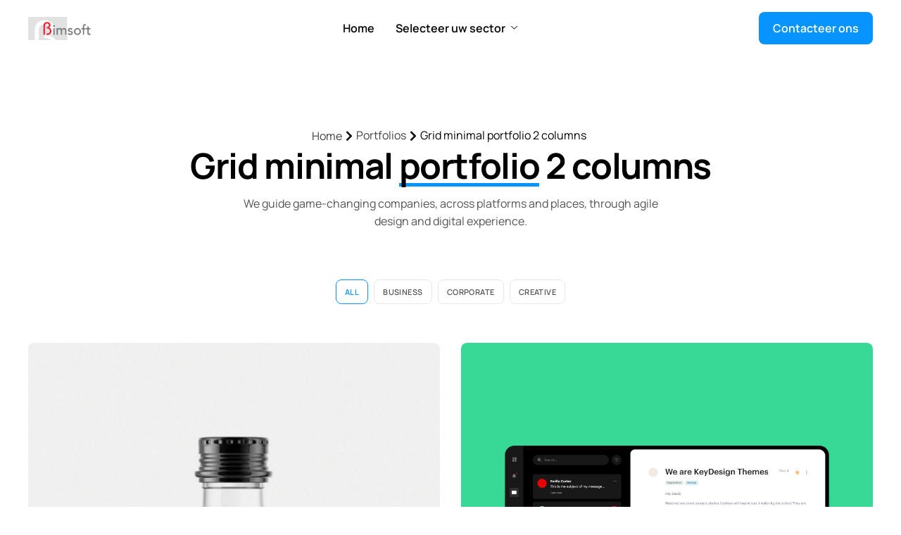

--- FILE ---
content_type: text/html; charset=UTF-8
request_url: https://bimsoft.be/portfolios/grid-minimal-portfolio-2-columns/
body_size: 11088
content:
<!DOCTYPE html>
<html lang="nl-BE">
<head>
	<meta charset="UTF-8">
	<meta name="viewport" content="width=device-width, initial-scale=1.0"/>
		<title>Grid minimal portfolio 2 columns &#8211; Bimsoft</title>
<meta name='robots' content='max-image-preview:large' />
<link rel="alternate" type="application/rss+xml" title="Bimsoft &raquo; feed" href="https://bimsoft.be/feed/" />
<link rel="alternate" type="application/rss+xml" title="Bimsoft &raquo; reactiesfeed" href="https://bimsoft.be/comments/feed/" />
<link rel="alternate" title="oEmbed (JSON)" type="application/json+oembed" href="https://bimsoft.be/wp-json/oembed/1.0/embed?url=https%3A%2F%2Fbimsoft.be%2Fportfolios%2Fgrid-minimal-portfolio-2-columns%2F" />
<link rel="alternate" title="oEmbed (XML)" type="text/xml+oembed" href="https://bimsoft.be/wp-json/oembed/1.0/embed?url=https%3A%2F%2Fbimsoft.be%2Fportfolios%2Fgrid-minimal-portfolio-2-columns%2F&#038;format=xml" />
<style id='wp-img-auto-sizes-contain-inline-css'>
img:is([sizes=auto i],[sizes^="auto," i]){contain-intrinsic-size:3000px 1500px}
/*# sourceURL=wp-img-auto-sizes-contain-inline-css */
</style>
<link rel='stylesheet' id='elementor-frontend-css' href='https://bimsoft.be/wp-content/plugins/elementor/assets/css/frontend.min.css?ver=3.34.3' media='all' />
<link rel='stylesheet' id='elementor-post-96-css' href='https://bimsoft.be/wp-content/uploads/elementor/css/post-96.css?ver=1769505242' media='all' />
<link rel='stylesheet' id='elementor-post-823-css' href='https://bimsoft.be/wp-content/uploads/elementor/css/post-823.css?ver=1769505242' media='all' />
<style id='wp-emoji-styles-inline-css'>

	img.wp-smiley, img.emoji {
		display: inline !important;
		border: none !important;
		box-shadow: none !important;
		height: 1em !important;
		width: 1em !important;
		margin: 0 0.07em !important;
		vertical-align: -0.1em !important;
		background: none !important;
		padding: 0 !important;
	}
/*# sourceURL=wp-emoji-styles-inline-css */
</style>
<link rel='stylesheet' id='contact-form-7-css' href='https://bimsoft.be/wp-content/plugins/contact-form-7/includes/css/styles.css?ver=6.1.4' media='all' />
<link rel='stylesheet' id='elementor-icons-css' href='https://bimsoft.be/wp-content/plugins/elementor/assets/lib/eicons/css/elementor-icons.min.css?ver=5.46.0' media='all' />
<link rel='stylesheet' id='elementor-post-6-css' href='https://bimsoft.be/wp-content/uploads/elementor/css/post-6.css?ver=1769505242' media='all' />
<link rel='stylesheet' id='cotton-css' href='https://bimsoft.be/wp-content/plugins/elementskit/modules/mouse-cursor/assets/css/style.css?ver=3.7.4' media='all' />
<link rel='stylesheet' id='e-animation-fadeIn-css' href='https://bimsoft.be/wp-content/plugins/elementor/assets/lib/animations/styles/fadeIn.min.css?ver=3.34.3' media='all' />
<link rel='stylesheet' id='elementor-post-11072-css' href='https://bimsoft.be/wp-content/uploads/elementor/css/post-11072.css?ver=1769559820' media='all' />
<link rel='stylesheet' id='font-awesome-min-css' href='https://bimsoft.be/wp-content/plugins/keydesign-framework/includes/admin/lib/nuxy/metaboxes/assets/vendors/font-awesome.min.css?ver=1769697093' media='all' />
<link rel='stylesheet' id='sierra-variables-css' href='https://bimsoft.be/wp-content/themes/sierra/assets/css/variables.css?ver=1.3' media='all' />
<link rel='stylesheet' id='sierra-global-css' href='https://bimsoft.be/wp-content/themes/sierra/assets/css/global.css?ver=1.3' media='all' />
<link rel='stylesheet' id='elementskit-parallax-style-css' href='https://bimsoft.be/wp-content/plugins/elementskit/modules/parallax/assets/css/style.css?ver=3.7.4' media='all' />
<link rel='stylesheet' id='ekit-widget-styles-css' href='https://bimsoft.be/wp-content/plugins/elementskit-lite/widgets/init/assets/css/widget-styles.css?ver=3.7.8' media='all' />
<link rel='stylesheet' id='ekit-widget-styles-pro-css' href='https://bimsoft.be/wp-content/plugins/elementskit/widgets/init/assets/css/widget-styles-pro.css?ver=3.7.4' media='all' />
<link rel='stylesheet' id='ekit-responsive-css' href='https://bimsoft.be/wp-content/plugins/elementskit-lite/widgets/init/assets/css/responsive.css?ver=3.7.8' media='all' />
<link rel='stylesheet' id='keydesign-frontend-css' href='https://bimsoft.be/wp-content/plugins/keydesign-framework/assets/css/keydesign-framework.css?ver=1.9' media='all' />
<style id='keydesign-frontend-inline-css'>
body {}.page-header {--page-title-width: 600px;}
/*# sourceURL=keydesign-frontend-inline-css */
</style>
<link rel='stylesheet' id='keydesign-woocommerce-css' href='https://bimsoft.be/wp-content/plugins/keydesign-framework/assets/css/keydesign-woocommerce.css?ver=1.9' media='all' />
<link rel='stylesheet' id='elementor-gf-local-manrope-css' href='https://bimsoft.be/wp-content/uploads/elementor/google-fonts/css/manrope.css?ver=1742246649' media='all' />
<link rel='stylesheet' id='elementor-icons-shared-0-css' href='https://bimsoft.be/wp-content/plugins/elementor/assets/lib/font-awesome/css/fontawesome.min.css?ver=5.15.3' media='all' />
<link rel='stylesheet' id='elementor-icons-fa-solid-css' href='https://bimsoft.be/wp-content/plugins/elementor/assets/lib/font-awesome/css/solid.min.css?ver=5.15.3' media='all' />
<script src="https://bimsoft.be/wp-includes/js/jquery/jquery.min.js?ver=3.7.1" id="jquery-core-js"></script>
<script src="https://bimsoft.be/wp-includes/js/jquery/jquery-migrate.min.js?ver=3.4.1" id="jquery-migrate-js"></script>
<script src="https://bimsoft.be/wp-content/plugins/keydesign-framework/assets/js/back-to-top.js?ver=1.9" id="keydesign-go-top-js"></script>
<script src="https://bimsoft.be/wp-content/plugins/elementskit/modules/parallax/assets/js/jarallax.js?ver=3.7.4" id="jarallax-js"></script>
<link rel="https://api.w.org/" href="https://bimsoft.be/wp-json/" /><link rel="alternate" title="JSON" type="application/json" href="https://bimsoft.be/wp-json/wp/v2/pages/11072" /><link rel="EditURI" type="application/rsd+xml" title="RSD" href="https://bimsoft.be/xmlrpc.php?rsd" />
<meta name="generator" content="WordPress 6.9" />
<link rel="canonical" href="https://bimsoft.be/portfolios/grid-minimal-portfolio-2-columns/" />
<link rel='shortlink' href='https://bimsoft.be/?p=11072' />
	<script type="text/javascript">
		var stm_wpcfto_ajaxurl = 'https://bimsoft.be/wp-admin/admin-ajax.php';
	</script>

	<style>
		.vue_is_disabled {
			display: none;
		}
	</style>
		<script>
		var stm_wpcfto_nonces = {"wpcfto_save_settings":"7153bf5012","get_image_url":"da8b18f45a","wpcfto_upload_file":"a8d08c3023","wpcfto_search_posts":"370ca0b118"};
	</script>
	<meta name="generator" content="Elementor 3.34.3; features: additional_custom_breakpoints; settings: css_print_method-external, google_font-enabled, font_display-swap">
<script type="text/javascript">var elementskit_module_parallax_url = "https://bimsoft.be/wp-content/plugins/elementskit/modules/parallax/";</script>			<style>
				.e-con.e-parent:nth-of-type(n+4):not(.e-lazyloaded):not(.e-no-lazyload),
				.e-con.e-parent:nth-of-type(n+4):not(.e-lazyloaded):not(.e-no-lazyload) * {
					background-image: none !important;
				}
				@media screen and (max-height: 1024px) {
					.e-con.e-parent:nth-of-type(n+3):not(.e-lazyloaded):not(.e-no-lazyload),
					.e-con.e-parent:nth-of-type(n+3):not(.e-lazyloaded):not(.e-no-lazyload) * {
						background-image: none !important;
					}
				}
				@media screen and (max-height: 640px) {
					.e-con.e-parent:nth-of-type(n+2):not(.e-lazyloaded):not(.e-no-lazyload),
					.e-con.e-parent:nth-of-type(n+2):not(.e-lazyloaded):not(.e-no-lazyload) * {
						background-image: none !important;
					}
				}
			</style>
			<link rel="icon" href="https://bimsoft.be/wp-content/uploads/2023/09/Bimsoft_500x150.png" sizes="32x32" />
<link rel="icon" href="https://bimsoft.be/wp-content/uploads/2023/09/Bimsoft_500x150.png" sizes="192x192" />
<link rel="apple-touch-icon" href="https://bimsoft.be/wp-content/uploads/2023/09/Bimsoft_500x150.png" />
<meta name="msapplication-TileImage" content="https://bimsoft.be/wp-content/uploads/2023/09/Bimsoft_500x150.png" />
</head>
<body class="wp-singular page-template-default page page-id-11072 page-child parent-pageid-11066 wp-custom-logo wp-theme-sierra  underline-link-effect flip-button-effect keydesign-elementor-library elementor-default elementor-kit-6 elementor-page elementor-page-11072">
<div id="page" class="site"><header id="site-header" class="site-header header-position-default show-on-scroll"><div class="site-header-wrapper"><div class="ekit-template-content-markup ekit-template-content-header ekit-template-content-theme-support">
		<div data-elementor-type="wp-post" data-elementor-id="96" class="elementor elementor-96">
				<div class="elementor-element elementor-element-4e456b3b e-flex e-con-boxed e-con e-parent" data-id="4e456b3b" data-element_type="container" data-settings="{&quot;background_background&quot;:&quot;classic&quot;}">
					<div class="e-con-inner">
		<div class="elementor-element elementor-element-68e0879c e-flex e-con-boxed e-con e-child" data-id="68e0879c" data-element_type="container">
					<div class="e-con-inner">
		<div class="elementor-element elementor-element-7974dc91 e-con-full e-flex e-con e-child" data-id="7974dc91" data-element_type="container">
				<div class="elementor-element elementor-element-468a93b4 elementor-widget elementor-widget-kd_site_logo" data-id="468a93b4" data-element_type="widget" data-settings="{&quot;ekit_we_effect_on&quot;:&quot;none&quot;}" data-widget_type="kd_site_logo.default">
				<div class="elementor-widget-container">
					        <div class="site-logo-wrapper">
            <a class="site-logo" href="https://bimsoft.be">
                <span class="primary-logo"><img width="300" height="90" src="https://bimsoft.be/wp-content/uploads/2024/03/Bimsoft_totempaal01b_300x90-1.jpg" class="attachment-large size-large wp-image-21462" alt="" /></span><span class="secondary-logo"><img fetchpriority="high" width="671" height="196" src="https://bimsoft.be/wp-content/uploads/2023/09/logo-white.svg" class="attachment-large size-large wp-image-771" alt="" /></span>            </a>
        </div>
        				</div>
				</div>
				</div>
				<div class="elementor-element elementor-element-30ebb5c elementor-widget elementor-widget-ekit-nav-menu" data-id="30ebb5c" data-element_type="widget" data-settings="{&quot;ekit_we_effect_on&quot;:&quot;none&quot;}" data-widget_type="ekit-nav-menu.default">
				<div class="elementor-widget-container">
							<nav class="ekit-wid-con ekit_menu_responsive_tablet" 
			data-hamburger-icon="" 
			data-hamburger-icon-type="icon" 
			data-responsive-breakpoint="1024">
			            <button class="elementskit-menu-hamburger elementskit-menu-toggler"  type="button" aria-label="hamburger-icon">
                                    <span class="elementskit-menu-hamburger-icon"></span><span class="elementskit-menu-hamburger-icon"></span><span class="elementskit-menu-hamburger-icon"></span>
                            </button>
            <div id="ekit-megamenu-software" class="elementskit-menu-container elementskit-menu-offcanvas-elements elementskit-navbar-nav-default ekit-nav-menu-one-page-no ekit-nav-dropdown-hover"><ul id="menu-software" class="elementskit-navbar-nav elementskit-menu-po-left submenu-click-on-icon"><li id="menu-item-22004" class="menu-item menu-item-type-post_type menu-item-object-page menu-item-home menu-item-22004 nav-item elementskit-mobile-builder-content" data-vertical-menu=750px><a href="https://bimsoft.be/" class="ekit-menu-nav-link">Home</a></li>
<li id="menu-item-22327" class="menu-item menu-item-type-post_type menu-item-object-page menu-item-has-children menu-item-22327 nav-item elementskit-dropdown-has relative_position elementskit-dropdown-menu-default_width elementskit-mobile-builder-content" data-vertical-menu=750px><a href="https://bimsoft.be/kies-sector/" class="ekit-menu-nav-link ekit-menu-dropdown-toggle">Selecteer uw sector<i aria-hidden="true" class="icon icon-down-arrow1 elementskit-submenu-indicator"></i></a>
<ul class="elementskit-dropdown elementskit-submenu-panel">
	<li id="menu-item-21995" class="menu-item menu-item-type-post_type menu-item-object-page menu-item-21995 nav-item elementskit-mobile-builder-content" data-vertical-menu=750px><a href="https://bimsoft.be/software-drankenhandel/" class=" dropdown-item">Software voor een drankenhandel</a>	<li id="menu-item-21994" class="menu-item menu-item-type-post_type menu-item-object-page menu-item-21994 nav-item elementskit-mobile-builder-content" data-vertical-menu=750px><a href="https://bimsoft.be/software-wijnhandel/" class=" dropdown-item">Software voor een wijnhandel</a>	<li id="menu-item-22084" class="menu-item menu-item-type-post_type menu-item-object-page menu-item-22084 nav-item elementskit-mobile-builder-content" data-vertical-menu=750px><a href="https://bimsoft.be/software-brouwerij/" class=" dropdown-item">Software voor een brouwerij</a>	<li id="menu-item-22085" class="menu-item menu-item-type-post_type menu-item-object-page menu-item-22085 nav-item elementskit-mobile-builder-content" data-vertical-menu=750px><a href="https://bimsoft.be/software-horecagroothandel/" class=" dropdown-item">Software voor een horecagroothandel</a>	<li id="menu-item-22118" class="menu-item menu-item-type-post_type menu-item-object-page menu-item-22118 nav-item elementskit-mobile-builder-content" data-vertical-menu=750px><a href="https://bimsoft.be/producenten-voeding/" class=" dropdown-item">Software voor producenten van voeding</a>	<li id="menu-item-22119" class="menu-item menu-item-type-post_type menu-item-object-page menu-item-22119 nav-item elementskit-mobile-builder-content" data-vertical-menu=750px><a href="https://bimsoft.be/vleesverwerking-en-slachthuizen/" class=" dropdown-item">Software voor vleesverwerking en slachthuizen</a>	<li id="menu-item-22117" class="menu-item menu-item-type-post_type menu-item-object-page menu-item-22117 nav-item elementskit-mobile-builder-content" data-vertical-menu=750px><a href="https://bimsoft.be/farma-industrie/" class=" dropdown-item">Software voor de farma industrie</a></ul>
</li>
</ul><div class="elementskit-nav-identity-panel"><button class="elementskit-menu-close elementskit-menu-toggler" type="button">X</button></div></div>			
			<div class="elementskit-menu-overlay elementskit-menu-offcanvas-elements elementskit-menu-toggler ekit-nav-menu--overlay"></div>        </nav>
						</div>
				</div>
		<div class="elementor-element elementor-element-767b7b43 e-con-full e-flex e-con e-child" data-id="767b7b43" data-element_type="container">
				<div class="elementor-element elementor-element-ebb65d0 elementor-align-left elementor-widget__width-auto animated-fast elementor-invisible elementor-widget elementor-widget-elementskit-button" data-id="ebb65d0" data-element_type="widget" data-settings="{&quot;_animation&quot;:&quot;pulse&quot;,&quot;_animation_delay&quot;:200,&quot;ekit_we_effect_on&quot;:&quot;none&quot;}" data-widget_type="elementskit-button.default">
				<div class="elementor-widget-container">
					<div class="ekit-wid-con" >		<div class="ekit-btn-wraper">
							<a href="/contact" class="elementskit-btn  whitespace--normal" id="">
					Contacteer ons				</a>
					</div>
        </div>				</div>
				</div>
				</div>
					</div>
				</div>
					</div>
				</div>
				</div>
		</div>
</div></header>
			<div id="content" class="site-content">
    <div id="primary" class="content-area" data-attr="single-page">
        	<main id="main" class="site-main" role="main">
		

<article id="post-11072" class="post-11072 page type-page status-publish hentry">

    
    <div class="entry-content">
        		<div data-elementor-type="wp-page" data-elementor-id="11072" class="elementor elementor-11072">
				<div class="elementor-element elementor-element-62c8887 e-flex e-con-boxed e-con e-parent" data-id="62c8887" data-element_type="container">
					<div class="e-con-inner">
		<div class="elementor-element elementor-element-8496673 e-con-full e-flex e-con e-child" data-id="8496673" data-element_type="container">
		<div class="elementor-element elementor-element-f1e5002 e-con-full e-flex e-con e-child" data-id="f1e5002" data-element_type="container">
				<div class="elementor-element elementor-element-6d6a663 elementor-invisible elementor-widget elementor-widget-elementskit-breadcrumb" data-id="6d6a663" data-element_type="widget" data-settings="{&quot;_animation&quot;:&quot;fadeIn&quot;,&quot;_animation_delay&quot;:200,&quot;ekit_we_effect_on&quot;:&quot;none&quot;}" data-widget_type="elementskit-breadcrumb.default">
				<div class="elementor-widget-container">
					<div class="ekit-wid-con" ><ol class="ekit-breadcrumb"><li class="ekit_breadcrumbs_start"><a href="https://bimsoft.be">Home</a></li> <li class="brd_sep"><span class="separate_icon"><i class="fas fa-chevron-right"></i></span></li> <li><a href="https://bimsoft.be/portfolios/" title="Portfolios">Portfolios</a></li> <li class="brd_sep"><span class="separate_icon"><i class="fas fa-chevron-right"></i></span></li>  <li>Grid minimal portfolio 2 columns</li></ol></div>				</div>
				</div>
				<div class="elementor-element elementor-element-4e3653a elementor-invisible elementor-widget elementor-widget-elementskit-heading" data-id="4e3653a" data-element_type="widget" data-settings="{&quot;ekit_we_effect_on&quot;:&quot;css&quot;,&quot;_animation&quot;:&quot;fadeIn&quot;,&quot;_animation_delay&quot;:200}" data-widget_type="elementskit-heading.default">
				<div class="elementor-widget-container">
					<div class="ekit-wid-con" ><div class="ekit-heading elementskit-section-title-wraper text_center   ekit_heading_tablet-   ekit_heading_mobile-"><h1 class="ekit-heading--title elementskit-section-title ">Grid minimal <span><span>portfolio</span></span> 2 columns</h1>				<div class='ekit-heading__description'>
					<p>We guide game-changing companies, across platforms and places, through agile design and digital experience.</p>
				</div>
			</div></div>				</div>
				</div>
				</div>
				</div>
					</div>
				</div>
		<div class="elementor-element elementor-element-5947d04 e-flex e-con-boxed e-con e-parent" data-id="5947d04" data-element_type="container">
					<div class="e-con-inner">
		<div class="elementor-element elementor-element-903e1ff e-con-full e-flex e-con e-child" data-id="903e1ff" data-element_type="container">
				<div class="elementor-element elementor-element-c7bea61 elementor-grid-2 elementor-grid-tablet-2 elementor-grid-mobile-1 keydesign-portfolio-gutter-30 elementor-widget elementor-widget-portfolio-grid" data-id="c7bea61" data-element_type="widget" data-settings="{&quot;columns&quot;:&quot;2&quot;,&quot;aspect_ratio&quot;:{&quot;unit&quot;:&quot;px&quot;,&quot;size&quot;:1.15,&quot;sizes&quot;:[]},&quot;grid_layout&quot;:&quot;grid&quot;,&quot;columns_tablet&quot;:&quot;2&quot;,&quot;columns_mobile&quot;:&quot;1&quot;,&quot;query_orderby&quot;:&quot;post_date&quot;,&quot;query_order&quot;:&quot;desc&quot;,&quot;ekit_we_effect_on&quot;:&quot;none&quot;}" data-widget_type="portfolio-grid.default">
				<div class="elementor-widget-container">
							<div id="keydesign-portfolio-c7bea61">
				<ul class="keydesign-portfolio-grid__filters portfolio_filter-design-1">
							<li class="keydesign-portfolio-grid__filter active" data-filter="*">All</li>
										<li class="keydesign-portfolio-grid__filter-label" data-filter=".portfolio-filter-29">Business</li>
							<li class="keydesign-portfolio-grid__filter-label" data-filter=".portfolio-filter-30">Corporate</li>
							<li class="keydesign-portfolio-grid__filter-label" data-filter=".portfolio-filter-31">Creative</li>
					</ul>
				<div class="keydesign-portfolio-grid elementor-grid keydesign-portfolio-layout-grid keydesign-portfolio-item-design-1">
				<article class="keydesign-portfolio-grid-item portfolio-filter-30 portfolio-filter-31 post-11007 keydesign-portfolio type-keydesign-portfolio status-publish has-post-thumbnail hentry keydesign-portfolio-category-corporate keydesign-portfolio-category-creative">
		<div class="keydesign-portfolio-grid-item__wrapper">
				<a class="keydesign-portfolio-grid-item__link" href="https://bimsoft.be/portfolio/lingua-franca/">
			<div class="keydesign-portfolio-grid-item__img">
				<img decoding="async" width="1200" height="1941" src="https://bimsoft.be/wp-content/uploads/2023/03/portfolio8.jpg" class="attachment-post-thumbnail size-post-thumbnail wp-post-image" alt="" />			</div>
		</a>
				<div class="keydesign-portfolio-grid-item__content">
				<a class="keydesign-portfolio-grid-item__link" href="https://bimsoft.be/portfolio/lingua-franca/">
			<h4 class="keydesign-portfolio-grid-item__title">Lingua franca</h4>
		</a>
				<div class="keydesign-portfolio-grid-item__categories">
			<a href="https://bimsoft.be/portfolio-category/corporate/"><span class="keydesign-portfolio-grid-item__categories__category">Corporate</span></a> <a href="https://bimsoft.be/portfolio-category/creative/"><span class="keydesign-portfolio-grid-item__categories__category">Creative</span></a>		</div>
				</div>
				</div>
		</article>
				<article class="keydesign-portfolio-grid-item portfolio-filter-29 portfolio-filter-30 post-11006 keydesign-portfolio type-keydesign-portfolio status-publish has-post-thumbnail hentry keydesign-portfolio-category-business keydesign-portfolio-category-corporate">
		<div class="keydesign-portfolio-grid-item__wrapper">
				<a class="keydesign-portfolio-grid-item__link" href="https://bimsoft.be/portfolio/smooth-handoff/">
			<div class="keydesign-portfolio-grid-item__img">
				<img loading="lazy" decoding="async" width="1800" height="1800" src="https://bimsoft.be/wp-content/uploads/2023/03/portfolio2.jpg" class="attachment-post-thumbnail size-post-thumbnail wp-post-image" alt="" />			</div>
		</a>
				<div class="keydesign-portfolio-grid-item__content">
				<a class="keydesign-portfolio-grid-item__link" href="https://bimsoft.be/portfolio/smooth-handoff/">
			<h4 class="keydesign-portfolio-grid-item__title">Smooth handoff</h4>
		</a>
				<div class="keydesign-portfolio-grid-item__categories">
			<a href="https://bimsoft.be/portfolio-category/business/"><span class="keydesign-portfolio-grid-item__categories__category">Business</span></a> <a href="https://bimsoft.be/portfolio-category/corporate/"><span class="keydesign-portfolio-grid-item__categories__category">Corporate</span></a>		</div>
				</div>
				</div>
		</article>
				<article class="keydesign-portfolio-grid-item portfolio-filter-30 portfolio-filter-31 post-11010 keydesign-portfolio type-keydesign-portfolio status-publish has-post-thumbnail hentry keydesign-portfolio-category-corporate keydesign-portfolio-category-creative">
		<div class="keydesign-portfolio-grid-item__wrapper">
				<a class="keydesign-portfolio-grid-item__link" href="https://bimsoft.be/portfolio/full-scale-expression/">
			<div class="keydesign-portfolio-grid-item__img">
				<img loading="lazy" decoding="async" width="1200" height="1941" src="https://bimsoft.be/wp-content/uploads/2023/03/portfolio4.jpg" class="attachment-post-thumbnail size-post-thumbnail wp-post-image" alt="" />			</div>
		</a>
				<div class="keydesign-portfolio-grid-item__content">
				<a class="keydesign-portfolio-grid-item__link" href="https://bimsoft.be/portfolio/full-scale-expression/">
			<h4 class="keydesign-portfolio-grid-item__title">Full-scale expression</h4>
		</a>
				<div class="keydesign-portfolio-grid-item__categories">
			<a href="https://bimsoft.be/portfolio-category/corporate/"><span class="keydesign-portfolio-grid-item__categories__category">Corporate</span></a> <a href="https://bimsoft.be/portfolio-category/creative/"><span class="keydesign-portfolio-grid-item__categories__category">Creative</span></a>		</div>
				</div>
				</div>
		</article>
				<article class="keydesign-portfolio-grid-item portfolio-filter-29 portfolio-filter-30 post-11009 keydesign-portfolio type-keydesign-portfolio status-publish has-post-thumbnail hentry keydesign-portfolio-category-business keydesign-portfolio-category-corporate">
		<div class="keydesign-portfolio-grid-item__wrapper">
				<a class="keydesign-portfolio-grid-item__link" href="https://bimsoft.be/portfolio/just-your-type/">
			<div class="keydesign-portfolio-grid-item__img">
				<img loading="lazy" decoding="async" width="1800" height="1800" src="https://bimsoft.be/wp-content/uploads/2023/03/portfolio3.jpg" class="attachment-post-thumbnail size-post-thumbnail wp-post-image" alt="" />			</div>
		</a>
				<div class="keydesign-portfolio-grid-item__content">
				<a class="keydesign-portfolio-grid-item__link" href="https://bimsoft.be/portfolio/just-your-type/">
			<h4 class="keydesign-portfolio-grid-item__title">Just your type</h4>
		</a>
				<div class="keydesign-portfolio-grid-item__categories">
			<a href="https://bimsoft.be/portfolio-category/business/"><span class="keydesign-portfolio-grid-item__categories__category">Business</span></a> <a href="https://bimsoft.be/portfolio-category/corporate/"><span class="keydesign-portfolio-grid-item__categories__category">Corporate</span></a>		</div>
				</div>
				</div>
		</article>
				<article class="keydesign-portfolio-grid-item portfolio-filter-29 portfolio-filter-31 post-11008 keydesign-portfolio type-keydesign-portfolio status-publish has-post-thumbnail hentry keydesign-portfolio-category-business keydesign-portfolio-category-creative">
		<div class="keydesign-portfolio-grid-item__wrapper">
				<a class="keydesign-portfolio-grid-item__link" href="https://bimsoft.be/portfolio/visualizing-concepts/">
			<div class="keydesign-portfolio-grid-item__img">
				<img loading="lazy" decoding="async" width="1200" height="1941" src="https://bimsoft.be/wp-content/uploads/2023/03/portfolio6.jpg" class="attachment-post-thumbnail size-post-thumbnail wp-post-image" alt="" />			</div>
		</a>
				<div class="keydesign-portfolio-grid-item__content">
				<a class="keydesign-portfolio-grid-item__link" href="https://bimsoft.be/portfolio/visualizing-concepts/">
			<h4 class="keydesign-portfolio-grid-item__title">Visualizing concepts</h4>
		</a>
				<div class="keydesign-portfolio-grid-item__categories">
			<a href="https://bimsoft.be/portfolio-category/business/"><span class="keydesign-portfolio-grid-item__categories__category">Business</span></a> <a href="https://bimsoft.be/portfolio-category/creative/"><span class="keydesign-portfolio-grid-item__categories__category">Creative</span></a>		</div>
				</div>
				</div>
		</article>
				<article class="keydesign-portfolio-grid-item portfolio-filter-29 portfolio-filter-31 post-9213 keydesign-portfolio type-keydesign-portfolio status-publish has-post-thumbnail hentry keydesign-portfolio-category-business keydesign-portfolio-category-creative">
		<div class="keydesign-portfolio-grid-item__wrapper">
				<a class="keydesign-portfolio-grid-item__link" href="https://bimsoft.be/portfolio/throwing-curveballs/">
			<div class="keydesign-portfolio-grid-item__img">
				<img loading="lazy" decoding="async" width="1200" height="1941" src="https://bimsoft.be/wp-content/uploads/2023/02/portfolio10.jpg" class="attachment-post-thumbnail size-post-thumbnail wp-post-image" alt="" />			</div>
		</a>
				<div class="keydesign-portfolio-grid-item__content">
				<a class="keydesign-portfolio-grid-item__link" href="https://bimsoft.be/portfolio/throwing-curveballs/">
			<h4 class="keydesign-portfolio-grid-item__title">Throwing curveballs</h4>
		</a>
				<div class="keydesign-portfolio-grid-item__categories">
			<a href="https://bimsoft.be/portfolio-category/business/"><span class="keydesign-portfolio-grid-item__categories__category">Business</span></a> <a href="https://bimsoft.be/portfolio-category/creative/"><span class="keydesign-portfolio-grid-item__categories__category">Creative</span></a>		</div>
				</div>
				</div>
		</article>
				<article class="keydesign-portfolio-grid-item portfolio-filter-29 portfolio-filter-30 post-9208 keydesign-portfolio type-keydesign-portfolio status-publish has-post-thumbnail hentry keydesign-portfolio-category-business keydesign-portfolio-category-corporate">
		<div class="keydesign-portfolio-grid-item__wrapper">
				<a class="keydesign-portfolio-grid-item__link" href="https://bimsoft.be/portfolio/running-up-that-hill/">
			<div class="keydesign-portfolio-grid-item__img">
				<img loading="lazy" decoding="async" width="1600" height="1600" src="https://bimsoft.be/wp-content/uploads/2023/02/portfolio5.jpg" class="attachment-post-thumbnail size-post-thumbnail wp-post-image" alt="" />			</div>
		</a>
				<div class="keydesign-portfolio-grid-item__content">
				<a class="keydesign-portfolio-grid-item__link" href="https://bimsoft.be/portfolio/running-up-that-hill/">
			<h4 class="keydesign-portfolio-grid-item__title">Running up that hill</h4>
		</a>
				<div class="keydesign-portfolio-grid-item__categories">
			<a href="https://bimsoft.be/portfolio-category/business/"><span class="keydesign-portfolio-grid-item__categories__category">Business</span></a> <a href="https://bimsoft.be/portfolio-category/corporate/"><span class="keydesign-portfolio-grid-item__categories__category">Corporate</span></a>		</div>
				</div>
				</div>
		</article>
				<article class="keydesign-portfolio-grid-item portfolio-filter-30 portfolio-filter-31 post-9032 keydesign-portfolio type-keydesign-portfolio status-publish has-post-thumbnail hentry keydesign-portfolio-category-corporate keydesign-portfolio-category-creative">
		<div class="keydesign-portfolio-grid-item__wrapper">
				<a class="keydesign-portfolio-grid-item__link" href="https://bimsoft.be/portfolio/illuminating-dark-mode/">
			<div class="keydesign-portfolio-grid-item__img">
				<img loading="lazy" decoding="async" width="1600" height="1600" src="https://bimsoft.be/wp-content/uploads/2023/01/portfolio7.jpg" class="attachment-post-thumbnail size-post-thumbnail wp-post-image" alt="" />			</div>
		</a>
				<div class="keydesign-portfolio-grid-item__content">
				<a class="keydesign-portfolio-grid-item__link" href="https://bimsoft.be/portfolio/illuminating-dark-mode/">
			<h4 class="keydesign-portfolio-grid-item__title">Illuminating dark mode</h4>
		</a>
				<div class="keydesign-portfolio-grid-item__categories">
			<a href="https://bimsoft.be/portfolio-category/corporate/"><span class="keydesign-portfolio-grid-item__categories__category">Corporate</span></a> <a href="https://bimsoft.be/portfolio-category/creative/"><span class="keydesign-portfolio-grid-item__categories__category">Creative</span></a>		</div>
				</div>
				</div>
		</article>
				</div>
		</div>
		       	<script>
           ( function($) {
               	$( function() {
				   	var $portfolio = $('#keydesign-portfolio-c7bea61');
                   	var $grid = $portfolio.find('.keydesign-portfolio-grid');
					var $portfolio_filter = $portfolio.find('.keydesign-portfolio-grid__filters');

                   	$grid.imagesLoaded( function() {
						$grid.isotope({
							itemSelector: '.keydesign-portfolio-grid-item',
							masonry: {
    							gutter: 30  							}
						})
                   	});

					$portfolio_filter.on( "click", "li", ( function() {
						var filterValue = $(this).attr('data-filter');
 					   	$portfolio_filter.find("li").removeClass("active"),
 					   	$(this).addClass("active"),
 					   	$grid.isotope({
 						   filter: filterValue
 					   })
					}));
               	});
           	}( jQuery ) );
       	</script>
       					</div>
				</div>
				</div>
					</div>
				</div>
				</div>
		    </div>

    
</article>

	</main><!-- #main -->
	    </div><!-- #primary -->

</div><!-- #content --><footer id="site-footer" class="site-footer footer-position-default" role="contentinfo"><div class="ekit-template-content-markup ekit-template-content-footer ekit-template-content-theme-support">
		<div data-elementor-type="wp-post" data-elementor-id="823" class="elementor elementor-823">
				<div class="elementor-element elementor-element-573213b8 e-flex e-con-boxed e-con e-parent" data-id="573213b8" data-element_type="container" data-settings="{&quot;background_background&quot;:&quot;classic&quot;}">
					<div class="e-con-inner">
		<div class="elementor-element elementor-element-d3fb197 e-con-full e-flex e-con e-child" data-id="d3fb197" data-element_type="container">
		<div class="elementor-element elementor-element-dac4546 e-con-full e-flex e-con e-child" data-id="dac4546" data-element_type="container">
		<div class="elementor-element elementor-element-cf97972 e-con-full e-flex e-con e-child" data-id="cf97972" data-element_type="container">
		<div class="elementor-element elementor-element-588c6b e-con-full e-flex e-con e-child" data-id="588c6b" data-element_type="container">
				<div class="elementor-element elementor-element-27fd4619 elementor-widget elementor-widget-heading" data-id="27fd4619" data-element_type="widget" data-settings="{&quot;ekit_we_effect_on&quot;:&quot;none&quot;}" data-widget_type="heading.default">
				<div class="elementor-widget-container">
					<h4 class="elementor-heading-title elementor-size-default">Over Bimsoft</h4>				</div>
				</div>
				</div>
		<div class="elementor-element elementor-element-a3aca61 e-con-full e-flex e-con e-child" data-id="a3aca61" data-element_type="container">
				<div class="elementor-element elementor-element-c8eca63 elementor-widget elementor-widget-text-editor" data-id="c8eca63" data-element_type="widget" data-settings="{&quot;ekit_we_effect_on&quot;:&quot;none&quot;}" data-widget_type="text-editor.default">
				<div class="elementor-widget-container">
									<p>Bimsoft richt zich<br />uitsluitend tot de voedings- en drankensector.<br />Ons doel is te blijven innoveren om onze klanten steeds de beste<br />software te kunnen aanbieden. Dit gecombineerd met<br />een helpdesk die garant staat voor snelle interventies en een<br />volledige service.</p><p>Graag maken we een afspraak met u om u de verschillende<br />softwareoplossingen te laten proeven.</p><p>Heb je vragen, opmerkingen of suggesties? Laat het ons weten! <br />Vul het formulier in en wij nemen zo spoedig mogelijk contact met je op.</p>								</div>
				</div>
				</div>
				</div>
		<div class="elementor-element elementor-element-9f53436 e-con-full e-flex e-con e-child" data-id="9f53436" data-element_type="container">
		<div class="elementor-element elementor-element-81561b4 e-con-full e-flex e-con e-child" data-id="81561b4" data-element_type="container">
				<div class="elementor-element elementor-element-ee30346 elementor-widget elementor-widget-heading" data-id="ee30346" data-element_type="widget" data-settings="{&quot;ekit_we_effect_on&quot;:&quot;none&quot;}" data-widget_type="heading.default">
				<div class="elementor-widget-container">
					<h4 class="elementor-heading-title elementor-size-default">Graag een vrijblijvende gesprek?</h4>				</div>
				</div>
				</div>
		<div class="elementor-element elementor-element-77cc1c5 e-con-full e-flex e-con e-child" data-id="77cc1c5" data-element_type="container">
				<div class="elementor-element elementor-element-328defde elementor-widget elementor-widget-elementskit-contact-form7" data-id="328defde" data-element_type="widget" data-settings="{&quot;ekit_we_effect_on&quot;:&quot;none&quot;}" data-widget_type="elementskit-contact-form7.default">
				<div class="elementor-widget-container">
					<div class="ekit-wid-con" ><div class="ekit-form">
<div class="wpcf7 no-js" id="wpcf7-f8644-o1" lang="en-US" dir="ltr" data-wpcf7-id="8644">
<div class="screen-reader-response"><p role="status" aria-live="polite" aria-atomic="true"></p> <ul></ul></div>
<form action="/#wpcf7-f8644-o1" method="post" class="wpcf7-form init" aria-label="Contact form" novalidate="novalidate" data-status="init">
<fieldset class="hidden-fields-container"><input type="hidden" name="_wpcf7" value="8644" /><input type="hidden" name="_wpcf7_version" value="6.1.4" /><input type="hidden" name="_wpcf7_locale" value="en_US" /><input type="hidden" name="_wpcf7_unit_tag" value="wpcf7-f8644-o1" /><input type="hidden" name="_wpcf7_container_post" value="0" /><input type="hidden" name="_wpcf7_posted_data_hash" value="" />
</fieldset>
<div class="inline-form">
	<div class="keydesign-label">
		<p><label>Naam</label><span class="wpcf7-form-control-wrap" data-name="your-name"><input size="40" maxlength="400" class="wpcf7-form-control wpcf7-text wpcf7-validates-as-required" aria-required="true" aria-invalid="false" value="" type="text" name="your-name" /></span>
		</p>
	</div>
	<div class="keydesign-label">
		<p><label>Email</label><span class="wpcf7-form-control-wrap" data-name="your-email"><input size="40" maxlength="400" class="wpcf7-form-control wpcf7-email wpcf7-validates-as-required wpcf7-text wpcf7-validates-as-email" aria-required="true" aria-invalid="false" value="" type="email" name="your-email" /></span>
		</p>
	</div>
	<div class="keydesign-label">
		<p><label>Telefoon</label><span class="wpcf7-form-control-wrap" data-name="your-subject"><input size="40" maxlength="400" class="wpcf7-form-control wpcf7-text" aria-invalid="false" value="" type="text" name="your-subject" /></span>
		</p>
	</div>
</div>
<div class="keydesign-label">
	<p><label>Bericht</label><span class="wpcf7-form-control-wrap" data-name="your-message"><textarea cols="40" rows="10" maxlength="2000" class="wpcf7-form-control wpcf7-textarea" aria-invalid="false" name="your-message"></textarea></span>
	</p>
</div>
<p><input class="wpcf7-form-control wpcf7-submit has-spinner" type="submit" value="Verstuur" />
</p><div class="wpcf7-response-output" aria-hidden="true"></div>
</form>
</div>
</div></div>				</div>
				</div>
				</div>
				</div>
				</div>
		<div class="elementor-element elementor-element-f3737f4 e-con-full e-flex e-con e-child" data-id="f3737f4" data-element_type="container">
		<div class="elementor-element elementor-element-65ca05f e-con-full e-flex e-con e-child" data-id="65ca05f" data-element_type="container">
				<div class="elementor-element elementor-element-9a8e98c elementor-widget elementor-widget-heading" data-id="9a8e98c" data-element_type="widget" data-settings="{&quot;ekit_we_effect_on&quot;:&quot;none&quot;}" data-widget_type="heading.default">
				<div class="elementor-widget-container">
					<h4 class="elementor-heading-title elementor-size-default">Contacteer ons</h4>				</div>
				</div>
				</div>
				</div>
		<div class="elementor-element elementor-element-eebebbe e-grid e-con-boxed e-con e-child" data-id="eebebbe" data-element_type="container">
					<div class="e-con-inner">
		<div class="elementor-element elementor-element-8f972a2 e-flex e-con-boxed e-con e-child" data-id="8f972a2" data-element_type="container">
					<div class="e-con-inner">
				<div class="elementor-element elementor-element-5a8ed320 elementor-widget elementor-widget-image" data-id="5a8ed320" data-element_type="widget" data-settings="{&quot;ekit_we_effect_on&quot;:&quot;none&quot;}" data-widget_type="image.default">
				<div class="elementor-widget-container">
																<a href="#">
							<img width="300" height="90" src="https://bimsoft.be/wp-content/uploads/2024/03/Bimsoft_totempaal01b_300x90-1.jpg" class="attachment-full size-full wp-image-21462" alt="" />								</a>
															</div>
				</div>
				<div class="elementor-element elementor-element-12adde7 elementor-widget elementor-widget-text-editor" data-id="12adde7" data-element_type="widget" data-settings="{&quot;ekit_we_effect_on&quot;:&quot;none&quot;}" data-widget_type="text-editor.default">
				<div class="elementor-widget-container">
									<p>Bimsoft</p>								</div>
				</div>
				<div class="elementor-element elementor-element-45cf5347 elementor-widget__width-initial elementor-widget elementor-widget-heading" data-id="45cf5347" data-element_type="widget" data-settings="{&quot;ekit_we_effect_on&quot;:&quot;none&quot;}" data-widget_type="heading.default">
				<div class="elementor-widget-container">
					<p class="elementor-heading-title elementor-size-default">Hospitaalweg 1c bus 3<br>
8510 Kortrijk<br>
Telefoon: 056 / 37 90 50<br>
www.bimsoft.be</p>				</div>
				</div>
					</div>
				</div>
					</div>
				</div>
		<div class="elementor-element elementor-element-9a4eee4 e-con-full e-flex e-con e-child" data-id="9a4eee4" data-element_type="container">
		<div class="elementor-element elementor-element-8b3c766 e-con-full e-flex e-con e-child" data-id="8b3c766" data-element_type="container">
				<div class="elementor-element elementor-element-1ab1e03f elementor-mobile-align-start elementor-icon-list--layout-inline elementor-align-center elementor-tablet-align-end elementor-list-item-link-full_width elementor-widget elementor-widget-icon-list" data-id="1ab1e03f" data-element_type="widget" data-settings="{&quot;ekit_we_effect_on&quot;:&quot;none&quot;}" data-widget_type="icon-list.default">
				<div class="elementor-widget-container">
							<ul class="elementor-icon-list-items elementor-inline-items">
							<li class="elementor-icon-list-item elementor-inline-item">
											<a href="/wp-content/uploads/2024/03/BIM-Algemene-verkoopsvoorwaarden.pdf">

											<span class="elementor-icon-list-text">Algemene verkoopsvoorwaarden</span>
											</a>
									</li>
								<li class="elementor-icon-list-item elementor-inline-item">
											<a href="/wp-content/uploads/2024/03/BIM-Algemene-onderhoudsvoorwaarden.pdf">

											<span class="elementor-icon-list-text">Algemene onderhoudsvoorwaarden</span>
											</a>
									</li>
								<li class="elementor-icon-list-item elementor-inline-item">
											<a href="/wp-content/uploads/2024/03/Privacyverklaring-Bimsoft.pdf">

											<span class="elementor-icon-list-text">Privacyverklaring</span>
											</a>
									</li>
						</ul>
						</div>
				</div>
				</div>
				</div>
				</div>
					</div>
				</div>
				</div>
		</div>
</footer></div><!-- #page --><div class="back-to-top right-aligned primary-color scroll-position-style">
    <span class="icon-arrow-up"></span>
            <svg height="50" width="50"><circle cx="25" cy="25" r="24" /></svg>
    </div>
<script type="speculationrules">
{"prefetch":[{"source":"document","where":{"and":[{"href_matches":"/*"},{"not":{"href_matches":["/wp-*.php","/wp-admin/*","/wp-content/uploads/*","/wp-content/*","/wp-content/plugins/*","/wp-content/themes/sierra/*","/*\\?(.+)"]}},{"not":{"selector_matches":"a[rel~=\"nofollow\"]"}},{"not":{"selector_matches":".no-prefetch, .no-prefetch a"}}]},"eagerness":"conservative"}]}
</script>
			<script>
				const lazyloadRunObserver = () => {
					const lazyloadBackgrounds = document.querySelectorAll( `.e-con.e-parent:not(.e-lazyloaded)` );
					const lazyloadBackgroundObserver = new IntersectionObserver( ( entries ) => {
						entries.forEach( ( entry ) => {
							if ( entry.isIntersecting ) {
								let lazyloadBackground = entry.target;
								if( lazyloadBackground ) {
									lazyloadBackground.classList.add( 'e-lazyloaded' );
								}
								lazyloadBackgroundObserver.unobserve( entry.target );
							}
						});
					}, { rootMargin: '200px 0px 200px 0px' } );
					lazyloadBackgrounds.forEach( ( lazyloadBackground ) => {
						lazyloadBackgroundObserver.observe( lazyloadBackground );
					} );
				};
				const events = [
					'DOMContentLoaded',
					'elementor/lazyload/observe',
				];
				events.forEach( ( event ) => {
					document.addEventListener( event, lazyloadRunObserver );
				} );
			</script>
			<link rel='stylesheet' id='widget-heading-css' href='https://bimsoft.be/wp-content/plugins/elementor/assets/css/widget-heading.min.css?ver=3.34.3' media='all' />
<link rel='stylesheet' id='widget-icon-list-css' href='https://bimsoft.be/wp-content/plugins/elementor/assets/css/widget-icon-list.min.css?ver=3.34.3' media='all' />
<link rel='stylesheet' id='elementor-icons-ekiticons-css' href='https://bimsoft.be/wp-content/plugins/elementskit-lite/modules/elementskit-icon-pack/assets/css/ekiticons.css?ver=3.7.8' media='all' />
<script src="https://bimsoft.be/wp-includes/js/dist/hooks.min.js?ver=dd5603f07f9220ed27f1" id="wp-hooks-js"></script>
<script src="https://bimsoft.be/wp-includes/js/dist/i18n.min.js?ver=c26c3dc7bed366793375" id="wp-i18n-js"></script>
<script id="wp-i18n-js-after">
wp.i18n.setLocaleData( { 'text direction\u0004ltr': [ 'ltr' ] } );
//# sourceURL=wp-i18n-js-after
</script>
<script src="https://bimsoft.be/wp-content/plugins/contact-form-7/includes/swv/js/index.js?ver=6.1.4" id="swv-js"></script>
<script id="contact-form-7-js-translations">
( function( domain, translations ) {
	var localeData = translations.locale_data[ domain ] || translations.locale_data.messages;
	localeData[""].domain = domain;
	wp.i18n.setLocaleData( localeData, domain );
} )( "contact-form-7", {"translation-revision-date":"2025-12-01 09:54:22+0000","generator":"GlotPress\/4.0.3","domain":"messages","locale_data":{"messages":{"":{"domain":"messages","plural-forms":"nplurals=2; plural=n != 1;","lang":"nl_BE"},"This contact form is placed in the wrong place.":["Dit contactformulier staat op de verkeerde plek."],"Error:":["Fout:"]}},"comment":{"reference":"includes\/js\/index.js"}} );
//# sourceURL=contact-form-7-js-translations
</script>
<script id="contact-form-7-js-before">
var wpcf7 = {
    "api": {
        "root": "https:\/\/bimsoft.be\/wp-json\/",
        "namespace": "contact-form-7\/v1"
    }
};
//# sourceURL=contact-form-7-js-before
</script>
<script src="https://bimsoft.be/wp-content/plugins/contact-form-7/includes/js/index.js?ver=6.1.4" id="contact-form-7-js"></script>
<script src="https://bimsoft.be/wp-content/plugins/elementor/assets/js/webpack.runtime.min.js?ver=3.34.3" id="elementor-webpack-runtime-js"></script>
<script src="https://bimsoft.be/wp-content/plugins/elementor/assets/js/frontend-modules.min.js?ver=3.34.3" id="elementor-frontend-modules-js"></script>
<script src="https://bimsoft.be/wp-includes/js/jquery/ui/core.min.js?ver=1.13.3" id="jquery-ui-core-js"></script>
<script id="elementor-frontend-js-before">
var elementorFrontendConfig = {"environmentMode":{"edit":false,"wpPreview":false,"isScriptDebug":false},"i18n":{"shareOnFacebook":"Delen op Facebook","shareOnTwitter":"Delen op Twitter","pinIt":"Pin dit","download":"Downloaden","downloadImage":"Download afbeelding","fullscreen":"Volledig scherm","zoom":"Zoom","share":"Delen","playVideo":"Video afspelen","previous":"Vorige","next":"Volgende","close":"Sluiten","a11yCarouselPrevSlideMessage":"Vorige slide","a11yCarouselNextSlideMessage":"Volgende slide","a11yCarouselFirstSlideMessage":"Ga naar de eerste slide","a11yCarouselLastSlideMessage":"Ga naar de laatste slide","a11yCarouselPaginationBulletMessage":"Ga naar de slide"},"is_rtl":false,"breakpoints":{"xs":0,"sm":480,"md":768,"lg":1025,"xl":1440,"xxl":1600},"responsive":{"breakpoints":{"mobile":{"label":"Mobiel portretmodus","value":767,"default_value":767,"direction":"max","is_enabled":true},"mobile_extra":{"label":"Mobiel landschapsmodus","value":880,"default_value":880,"direction":"max","is_enabled":false},"tablet":{"label":"Tablet portretmodus","value":1024,"default_value":1024,"direction":"max","is_enabled":true},"tablet_extra":{"label":"Tablet landschapsmodus","value":1200,"default_value":1200,"direction":"max","is_enabled":false},"laptop":{"label":"Laptop","value":1366,"default_value":1366,"direction":"max","is_enabled":false},"widescreen":{"label":"Breedbeeld","value":2400,"default_value":2400,"direction":"min","is_enabled":false}},"hasCustomBreakpoints":false},"version":"3.34.3","is_static":false,"experimentalFeatures":{"additional_custom_breakpoints":true,"container":true,"nested-elements":true,"home_screen":true,"global_classes_should_enforce_capabilities":true,"e_variables":true,"cloud-library":true,"e_opt_in_v4_page":true,"e_interactions":true,"e_editor_one":true,"import-export-customization":true},"urls":{"assets":"https:\/\/bimsoft.be\/wp-content\/plugins\/elementor\/assets\/","ajaxurl":"https:\/\/bimsoft.be\/wp-admin\/admin-ajax.php","uploadUrl":"https:\/\/bimsoft.be\/wp-content\/uploads"},"nonces":{"floatingButtonsClickTracking":"b0cd71cce4"},"swiperClass":"swiper","settings":{"page":[],"editorPreferences":[]},"kit":{"active_breakpoints":["viewport_mobile","viewport_tablet"],"global_image_lightbox":"yes","lightbox_enable_counter":"yes","lightbox_enable_fullscreen":"yes","lightbox_enable_zoom":"yes","lightbox_enable_share":"yes","lightbox_title_src":"title","lightbox_description_src":"description"},"post":{"id":11072,"title":"Grid%20minimal%20portfolio%202%20columns%20%E2%80%93%20Bimsoft","excerpt":"","featuredImage":false}};
//# sourceURL=elementor-frontend-js-before
</script>
<script src="https://bimsoft.be/wp-content/plugins/elementor/assets/js/frontend.min.js?ver=3.34.3" id="elementor-frontend-js"></script>
<script src="https://bimsoft.be/wp-includes/js/imagesloaded.min.js?ver=5.0.0" id="imagesloaded-js"></script>
<script src="https://bimsoft.be/wp-content/themes/sierra/assets/js/front-end.js?ver=1.3" id="sierra-scripts-js"></script>
<script src="https://bimsoft.be/wp-content/plugins/elementskit-lite/libs/framework/assets/js/frontend-script.js?ver=3.7.8" id="elementskit-framework-js-frontend-js"></script>
<script id="elementskit-framework-js-frontend-js-after">
		var elementskit = {
			resturl: 'https://bimsoft.be/wp-json/elementskit/v1/',
		}

		
//# sourceURL=elementskit-framework-js-frontend-js-after
</script>
<script src="https://bimsoft.be/wp-content/plugins/elementskit-lite/widgets/init/assets/js/widget-scripts.js?ver=3.7.8" id="ekit-widget-scripts-js"></script>
<script src="https://bimsoft.be/wp-content/plugins/elementskit/modules/parallax/assets/js/anime.js?ver=3.7.4" id="animejs-js"></script>
<script defer src="https://bimsoft.be/wp-content/plugins/elementskit/modules/parallax/assets/js/parallax-frontend.js?ver=3.7.4" id="elementskit-parallax-frontend-defer-js"></script>
<script src="https://bimsoft.be/wp-content/plugins/keydesign-framework/assets/js/keydesign-framework.js?ver=1.9" id="keydesign-scripts-js"></script>
<script src="https://bimsoft.be/wp-content/plugins/elementskit-lite/widgets/init/assets/js/animate-circle.min.js?ver=3.7.8" id="animate-circle-js"></script>
<script id="elementskit-elementor-js-extra">
var ekit_config = {"ajaxurl":"https://bimsoft.be/wp-admin/admin-ajax.php","nonce":"6e48e55aab"};
//# sourceURL=elementskit-elementor-js-extra
</script>
<script src="https://bimsoft.be/wp-content/plugins/elementskit-lite/widgets/init/assets/js/elementor.js?ver=3.7.8" id="elementskit-elementor-js"></script>
<script src="https://bimsoft.be/wp-content/plugins/elementskit/widgets/init/assets/js/elementor.js?ver=3.7.4" id="elementskit-elementor-pro-js"></script>
<script defer src="https://bimsoft.be/wp-content/plugins/elementskit/modules/sticky-content/assets/js/elementskit-sticky-content.js?ver=3.7.4" id="elementskit-sticky-content-script-init-defer-js"></script>
<script defer src="https://bimsoft.be/wp-content/plugins/elementskit/modules/parallax/assets/js/parallax-admin.js?ver=3.7.4" id="elementskit-parallax-admin-defer-js"></script>
<script src="https://bimsoft.be/wp-content/plugins/elementskit/modules/wrapper-link/assets/js/wrapper.js?ver=3.7.4" id="elementskit-wrapper-js"></script>
<script src="https://bimsoft.be/wp-content/plugins/elementskit/modules/mouse-cursor/assets/js/cotton.min.js?ver=3.7.4" id="cotton-js"></script>
<script src="https://bimsoft.be/wp-content/plugins/elementskit/modules/mouse-cursor/assets/js/mouse-cursor-scripts.js?ver=3.7.4" id="mouse-cursor-js"></script>
<script id="wp-emoji-settings" type="application/json">
{"baseUrl":"https://s.w.org/images/core/emoji/17.0.2/72x72/","ext":".png","svgUrl":"https://s.w.org/images/core/emoji/17.0.2/svg/","svgExt":".svg","source":{"concatemoji":"https://bimsoft.be/wp-includes/js/wp-emoji-release.min.js?ver=6.9"}}
</script>
<script type="module">
/*! This file is auto-generated */
const a=JSON.parse(document.getElementById("wp-emoji-settings").textContent),o=(window._wpemojiSettings=a,"wpEmojiSettingsSupports"),s=["flag","emoji"];function i(e){try{var t={supportTests:e,timestamp:(new Date).valueOf()};sessionStorage.setItem(o,JSON.stringify(t))}catch(e){}}function c(e,t,n){e.clearRect(0,0,e.canvas.width,e.canvas.height),e.fillText(t,0,0);t=new Uint32Array(e.getImageData(0,0,e.canvas.width,e.canvas.height).data);e.clearRect(0,0,e.canvas.width,e.canvas.height),e.fillText(n,0,0);const a=new Uint32Array(e.getImageData(0,0,e.canvas.width,e.canvas.height).data);return t.every((e,t)=>e===a[t])}function p(e,t){e.clearRect(0,0,e.canvas.width,e.canvas.height),e.fillText(t,0,0);var n=e.getImageData(16,16,1,1);for(let e=0;e<n.data.length;e++)if(0!==n.data[e])return!1;return!0}function u(e,t,n,a){switch(t){case"flag":return n(e,"\ud83c\udff3\ufe0f\u200d\u26a7\ufe0f","\ud83c\udff3\ufe0f\u200b\u26a7\ufe0f")?!1:!n(e,"\ud83c\udde8\ud83c\uddf6","\ud83c\udde8\u200b\ud83c\uddf6")&&!n(e,"\ud83c\udff4\udb40\udc67\udb40\udc62\udb40\udc65\udb40\udc6e\udb40\udc67\udb40\udc7f","\ud83c\udff4\u200b\udb40\udc67\u200b\udb40\udc62\u200b\udb40\udc65\u200b\udb40\udc6e\u200b\udb40\udc67\u200b\udb40\udc7f");case"emoji":return!a(e,"\ud83e\u1fac8")}return!1}function f(e,t,n,a){let r;const o=(r="undefined"!=typeof WorkerGlobalScope&&self instanceof WorkerGlobalScope?new OffscreenCanvas(300,150):document.createElement("canvas")).getContext("2d",{willReadFrequently:!0}),s=(o.textBaseline="top",o.font="600 32px Arial",{});return e.forEach(e=>{s[e]=t(o,e,n,a)}),s}function r(e){var t=document.createElement("script");t.src=e,t.defer=!0,document.head.appendChild(t)}a.supports={everything:!0,everythingExceptFlag:!0},new Promise(t=>{let n=function(){try{var e=JSON.parse(sessionStorage.getItem(o));if("object"==typeof e&&"number"==typeof e.timestamp&&(new Date).valueOf()<e.timestamp+604800&&"object"==typeof e.supportTests)return e.supportTests}catch(e){}return null}();if(!n){if("undefined"!=typeof Worker&&"undefined"!=typeof OffscreenCanvas&&"undefined"!=typeof URL&&URL.createObjectURL&&"undefined"!=typeof Blob)try{var e="postMessage("+f.toString()+"("+[JSON.stringify(s),u.toString(),c.toString(),p.toString()].join(",")+"));",a=new Blob([e],{type:"text/javascript"});const r=new Worker(URL.createObjectURL(a),{name:"wpTestEmojiSupports"});return void(r.onmessage=e=>{i(n=e.data),r.terminate(),t(n)})}catch(e){}i(n=f(s,u,c,p))}t(n)}).then(e=>{for(const n in e)a.supports[n]=e[n],a.supports.everything=a.supports.everything&&a.supports[n],"flag"!==n&&(a.supports.everythingExceptFlag=a.supports.everythingExceptFlag&&a.supports[n]);var t;a.supports.everythingExceptFlag=a.supports.everythingExceptFlag&&!a.supports.flag,a.supports.everything||((t=a.source||{}).concatemoji?r(t.concatemoji):t.wpemoji&&t.twemoji&&(r(t.twemoji),r(t.wpemoji)))});
//# sourceURL=https://bimsoft.be/wp-includes/js/wp-emoji-loader.min.js
</script>

</body>
</html>


--- FILE ---
content_type: text/css
request_url: https://bimsoft.be/wp-content/uploads/elementor/css/post-96.css?ver=1769505242
body_size: 923
content:
.elementor-96 .elementor-element.elementor-element-4e456b3b{--display:flex;border-style:none;--border-style:none;--border-radius:0% 0% 0% 0%;--padding-top:0px;--padding-bottom:0px;--padding-left:0px;--padding-right:0px;overflow:visible;}.elementor-96 .elementor-element.elementor-element-68e0879c{--display:flex;--flex-direction:row;--container-widget-width:calc( ( 1 - var( --container-widget-flex-grow ) ) * 100% );--container-widget-height:100%;--container-widget-flex-grow:1;--container-widget-align-self:stretch;--flex-wrap-mobile:wrap;--justify-content:space-between;--align-items:center;--gap:30px 30px;--row-gap:30px;--column-gap:30px;--padding-top:0px;--padding-bottom:0px;--padding-left:10px;--padding-right:10px;overflow:visible;}.elementor-96 .elementor-element.elementor-element-7974dc91{--display:flex;overflow:visible;}.elementor-96 .elementor-element.elementor-element-7974dc91.e-con{--order:-99999 /* order start hack */;--flex-grow:0;--flex-shrink:0;}.elementor-96 .elementor-element.elementor-element-468a93b4 img{width:110px;}.elementor-96 .elementor-element.elementor-element-30ebb5c .elementskit-menu-container{height:80px;max-width:350px;border-radius:0px 0px 0px 0px;}.elementor-96 .elementor-element.elementor-element-30ebb5c .elementskit-navbar-nav > li > a{color:#000000;padding:0px 15px 0px 15px;}.elementor-96 .elementor-element.elementor-element-30ebb5c .elementskit-navbar-nav > li > a:hover{color:#707070;}.elementor-96 .elementor-element.elementor-element-30ebb5c .elementskit-navbar-nav > li > a:focus{color:#707070;}.elementor-96 .elementor-element.elementor-element-30ebb5c .elementskit-navbar-nav > li > a:active{color:#707070;}.elementor-96 .elementor-element.elementor-element-30ebb5c .elementskit-navbar-nav > li:hover > a{color:#707070;}.elementor-96 .elementor-element.elementor-element-30ebb5c .elementskit-navbar-nav > li:hover > a .elementskit-submenu-indicator{color:#707070;}.elementor-96 .elementor-element.elementor-element-30ebb5c .elementskit-navbar-nav > li > a:hover .elementskit-submenu-indicator{color:#707070;}.elementor-96 .elementor-element.elementor-element-30ebb5c .elementskit-navbar-nav > li > a:focus .elementskit-submenu-indicator{color:#707070;}.elementor-96 .elementor-element.elementor-element-30ebb5c .elementskit-navbar-nav > li > a:active .elementskit-submenu-indicator{color:#707070;}.elementor-96 .elementor-element.elementor-element-30ebb5c .elementskit-navbar-nav > li.current-menu-item > a{color:#707070;}.elementor-96 .elementor-element.elementor-element-30ebb5c .elementskit-navbar-nav > li.current-menu-ancestor > a{color:#707070;}.elementor-96 .elementor-element.elementor-element-30ebb5c .elementskit-navbar-nav > li.current-menu-ancestor > a .elementskit-submenu-indicator{color:#707070;}.elementor-96 .elementor-element.elementor-element-30ebb5c .elementskit-navbar-nav > li > a .elementskit-submenu-indicator{color:#101010;fill:#101010;}.elementor-96 .elementor-element.elementor-element-30ebb5c .elementskit-navbar-nav > li > a .ekit-submenu-indicator-icon{color:#101010;fill:#101010;}.elementor-96 .elementor-element.elementor-element-30ebb5c .elementskit-navbar-nav .elementskit-submenu-panel > li > a{padding:15px 15px 15px 15px;color:#000000;}.elementor-96 .elementor-element.elementor-element-30ebb5c .elementskit-navbar-nav .elementskit-submenu-panel > li > a:hover{color:#707070;}.elementor-96 .elementor-element.elementor-element-30ebb5c .elementskit-navbar-nav .elementskit-submenu-panel > li > a:focus{color:#707070;}.elementor-96 .elementor-element.elementor-element-30ebb5c .elementskit-navbar-nav .elementskit-submenu-panel > li > a:active{color:#707070;}.elementor-96 .elementor-element.elementor-element-30ebb5c .elementskit-navbar-nav .elementskit-submenu-panel > li:hover > a{color:#707070;}.elementor-96 .elementor-element.elementor-element-30ebb5c .elementskit-navbar-nav .elementskit-submenu-panel > li.current-menu-item > a{color:#707070 !important;}.elementor-96 .elementor-element.elementor-element-30ebb5c .elementskit-submenu-panel{padding:15px 0px 15px 0px;}.elementor-96 .elementor-element.elementor-element-30ebb5c .elementskit-navbar-nav .elementskit-submenu-panel{border-radius:0px 0px 0px 0px;min-width:220px;}.elementor-96 .elementor-element.elementor-element-30ebb5c .elementskit-menu-hamburger{float:right;}.elementor-96 .elementor-element.elementor-element-30ebb5c .elementskit-menu-hamburger .elementskit-menu-hamburger-icon{background-color:rgba(0, 0, 0, 0.5);}.elementor-96 .elementor-element.elementor-element-30ebb5c .elementskit-menu-hamburger > .ekit-menu-icon{color:rgba(0, 0, 0, 0.5);}.elementor-96 .elementor-element.elementor-element-30ebb5c .elementskit-menu-hamburger:hover .elementskit-menu-hamburger-icon{background-color:rgba(0, 0, 0, 0.5);}.elementor-96 .elementor-element.elementor-element-30ebb5c .elementskit-menu-hamburger:hover > .ekit-menu-icon{color:rgba(0, 0, 0, 0.5);}.elementor-96 .elementor-element.elementor-element-30ebb5c .elementskit-menu-close{color:rgba(51, 51, 51, 1);}.elementor-96 .elementor-element.elementor-element-30ebb5c .elementskit-menu-close:hover{color:rgba(0, 0, 0, 0.5);}.elementor-96 .elementor-element.elementor-element-767b7b43{--display:flex;--flex-direction:row;--container-widget-width:calc( ( 1 - var( --container-widget-flex-grow ) ) * 100% );--container-widget-height:100%;--container-widget-flex-grow:1;--container-widget-align-self:stretch;--flex-wrap-mobile:wrap;--align-items:center;--gap:10px 10px;--row-gap:10px;--column-gap:10px;--flex-wrap:nowrap;overflow:visible;}.elementor-96 .elementor-element.elementor-element-ebb65d0 .ekit-btn-wraper .elementskit-btn{justify-content:flex-start;}.elementor-96 .elementor-element.elementor-element-ebb65d0{width:auto;max-width:auto;}.elementor-96 .elementor-element.elementor-element-ebb65d0 .elementskit-btn{border-style:none;}@media(max-width:1024px){.elementor-96 .elementor-element.elementor-element-68e0879c{--min-height:70px;}.elementor-96 .elementor-element.elementor-element-30ebb5c .elementskit-nav-identity-panel{padding:10px 0px 10px 0px;}.elementor-96 .elementor-element.elementor-element-30ebb5c .elementskit-menu-container{max-width:350px;border-radius:0px 0px 0px 0px;}.elementor-96 .elementor-element.elementor-element-30ebb5c .elementskit-navbar-nav > li > a{color:#000000;padding:10px 15px 10px 15px;}.elementor-96 .elementor-element.elementor-element-30ebb5c .elementskit-navbar-nav .elementskit-submenu-panel > li > a{padding:15px 15px 15px 15px;}.elementor-96 .elementor-element.elementor-element-30ebb5c .elementskit-navbar-nav .elementskit-submenu-panel{border-radius:0px 0px 0px 0px;}.elementor-96 .elementor-element.elementor-element-30ebb5c .elementskit-menu-hamburger{padding:8px 8px 8px 8px;width:45px;border-radius:3px;}.elementor-96 .elementor-element.elementor-element-30ebb5c .elementskit-menu-close{padding:8px 8px 8px 8px;margin:12px 12px 12px 12px;width:45px;border-radius:3px;}.elementor-96 .elementor-element.elementor-element-30ebb5c .elementskit-nav-logo > img{max-width:160px;max-height:60px;}.elementor-96 .elementor-element.elementor-element-30ebb5c .elementskit-nav-logo{margin:5px 0px 5px 0px;padding:5px 5px 5px 5px;}.elementor-96 .elementor-element.elementor-element-767b7b43{--margin-top:0;--margin-bottom:0;--margin-left:auto;--margin-right:0;}}@media(max-width:767px){.elementor-96 .elementor-element.elementor-element-7974dc91{--width:auto;}.elementor-96 .elementor-element.elementor-element-30ebb5c .elementskit-nav-logo > img{max-width:120px;max-height:50px;}.elementor-96 .elementor-element.elementor-element-767b7b43{--width:auto;}}@media(min-width:768px){.elementor-96 .elementor-element.elementor-element-7974dc91{--width:auto;}.elementor-96 .elementor-element.elementor-element-767b7b43{--width:auto;}}

--- FILE ---
content_type: text/css
request_url: https://bimsoft.be/wp-content/uploads/elementor/css/post-823.css?ver=1769505242
body_size: 1450
content:
.elementor-823 .elementor-element.elementor-element-573213b8{--display:flex;--flex-direction:row;--container-widget-width:calc( ( 1 - var( --container-widget-flex-grow ) ) * 100% );--container-widget-height:100%;--container-widget-flex-grow:1;--container-widget-align-self:stretch;--flex-wrap-mobile:wrap;--align-items:stretch;--gap:0px 0px;--row-gap:0px;--column-gap:0px;overflow:visible;}.elementor-823 .elementor-element.elementor-element-573213b8:not(.elementor-motion-effects-element-type-background), .elementor-823 .elementor-element.elementor-element-573213b8 > .elementor-motion-effects-container > .elementor-motion-effects-layer{background-color:#FFFFFF;}.elementor-823 .elementor-element.elementor-element-d3fb197{--display:flex;overflow:visible;}.elementor-823 .elementor-element.elementor-element-dac4546{--display:flex;--flex-direction:row;--container-widget-width:calc( ( 1 - var( --container-widget-flex-grow ) ) * 100% );--container-widget-height:100%;--container-widget-flex-grow:1;--container-widget-align-self:stretch;--flex-wrap-mobile:wrap;--justify-content:space-between;--align-items:stretch;--gap:10px 10px;--row-gap:10px;--column-gap:10px;border-style:solid;--border-style:solid;border-width:0px 0px 1px 0px;--border-top-width:0px;--border-right-width:0px;--border-bottom-width:1px;--border-left-width:0px;border-color:#E7E7E7;--border-color:#E7E7E7;--padding-top:0px;--padding-bottom:20px;--padding-left:0px;--padding-right:0px;overflow:visible;}.elementor-823 .elementor-element.elementor-element-cf97972{--display:flex;overflow:visible;}.elementor-823 .elementor-element.elementor-element-588c6b{--display:flex;--justify-content:center;overflow:visible;}.elementor-widget-heading .elementor-heading-title{font-family:var( --e-global-typography-primary-font-family ), Sans-serif;font-weight:var( --e-global-typography-primary-font-weight );color:var( --e-global-color-primary );}.elementor-823 .elementor-element.elementor-element-27fd4619 .elementor-heading-title{color:var( --e-global-color-text );}.elementor-823 .elementor-element.elementor-element-a3aca61{--display:flex;overflow:visible;}.elementor-widget-text-editor{font-family:var( --e-global-typography-text-font-family ), Sans-serif;font-weight:var( --e-global-typography-text-font-weight );color:var( --e-global-color-text );}.elementor-widget-text-editor.elementor-drop-cap-view-stacked .elementor-drop-cap{background-color:var( --e-global-color-primary );}.elementor-widget-text-editor.elementor-drop-cap-view-framed .elementor-drop-cap, .elementor-widget-text-editor.elementor-drop-cap-view-default .elementor-drop-cap{color:var( --e-global-color-primary );border-color:var( --e-global-color-primary );}.elementor-823 .elementor-element.elementor-element-9f53436{--display:flex;overflow:visible;}.elementor-823 .elementor-element.elementor-element-81561b4{--display:flex;--justify-content:center;overflow:visible;}.elementor-823 .elementor-element.elementor-element-81561b4.e-con{--flex-grow:0;--flex-shrink:0;}.elementor-823 .elementor-element.elementor-element-ee30346 .elementor-heading-title{color:var( --e-global-color-text );}.elementor-823 .elementor-element.elementor-element-77cc1c5{--display:flex;overflow:visible;}.elementor-823 .elementor-element.elementor-element-77cc1c5.e-con{--flex-grow:0;--flex-shrink:0;}.elementor-823 .elementor-element.elementor-element-328defde .ekit-form form input:not([type="submit"]):not([type="checkbox"]):not([type="radio"]) ,.elementor-823 .elementor-element.elementor-element-328defde .ekit-form form textarea, .elementor-823 .elementor-element.elementor-element-328defde .ekit-form form select{background-color:var( --e-global-color-light );}.elementor-823 .elementor-element.elementor-element-328defde .ekit-form form input:not([type="submit"]):not([type="checkbox"]):not([type="radio"]), .elementor-823 .elementor-element.elementor-element-328defde .ekit-form form textarea, .elementor-823 .elementor-element.elementor-element-328defde .ekit-form form select{border-style:none;}.elementor-823 .elementor-element.elementor-element-328defde .ekit-form form > p{text-align:left;}.elementor-823 .elementor-element.elementor-element-328defde .ekit-form form input[type="submit"]:hover{color:#ffffff;}.elementor-823 .elementor-element.elementor-element-f3737f4{--display:flex;overflow:visible;}.elementor-823 .elementor-element.elementor-element-65ca05f{--display:flex;--justify-content:center;overflow:visible;}.elementor-823 .elementor-element.elementor-element-65ca05f.e-con{--flex-grow:0;--flex-shrink:0;}.elementor-823 .elementor-element.elementor-element-9a8e98c .elementor-heading-title{color:var( --e-global-color-text );}.elementor-823 .elementor-element.elementor-element-eebebbe{--display:grid;--e-con-grid-template-columns:repeat(4, 1fr);--e-con-grid-template-rows:repeat(1, 1fr);--grid-auto-flow:row;overflow:visible;}.elementor-823 .elementor-element.elementor-element-8f972a2{--display:flex;overflow:visible;}.elementor-widget-image .widget-image-caption{color:var( --e-global-color-text );font-family:var( --e-global-typography-text-font-family ), Sans-serif;font-weight:var( --e-global-typography-text-font-weight );}.elementor-823 .elementor-element.elementor-element-5a8ed320 img{pointer-events:all;width:110px;border-radius:0px 0px 0px 0px;}.elementor-823 .elementor-element.elementor-element-5a8ed320{text-align:start;}.elementor-823 .elementor-element.elementor-element-45cf5347{width:var( --container-widget-width, 90% );max-width:90%;--container-widget-width:90%;--container-widget-flex-grow:0;}.elementor-823 .elementor-element.elementor-element-45cf5347 .elementor-heading-title{font-family:var( --e-global-typography-text-font-family ), Sans-serif;font-weight:var( --e-global-typography-text-font-weight );color:#757575;}.elementor-823 .elementor-element.elementor-element-9a4eee4{--display:flex;--flex-direction:row;--container-widget-width:calc( ( 1 - var( --container-widget-flex-grow ) ) * 100% );--container-widget-height:100%;--container-widget-flex-grow:1;--container-widget-align-self:stretch;--flex-wrap-mobile:wrap;--align-items:stretch;--gap:10px 10px;--row-gap:10px;--column-gap:10px;border-style:solid;--border-style:solid;border-width:1px 0px 0px 0px;--border-top-width:1px;--border-right-width:0px;--border-bottom-width:0px;--border-left-width:0px;border-color:#E7E7E7;--border-color:#E7E7E7;--padding-top:20px;--padding-bottom:0px;--padding-left:0px;--padding-right:0px;overflow:visible;}.elementor-823 .elementor-element.elementor-element-8b3c766{--display:flex;overflow:visible;}.elementor-823 .elementor-element.elementor-element-8b3c766.e-con{--flex-grow:0;--flex-shrink:0;}.elementor-widget-icon-list .elementor-icon-list-item:not(:last-child):after{border-color:var( --e-global-color-text );}.elementor-widget-icon-list .elementor-icon-list-icon i{color:var( --e-global-color-primary );}.elementor-widget-icon-list .elementor-icon-list-icon svg{fill:var( --e-global-color-primary );}.elementor-widget-icon-list .elementor-icon-list-item > .elementor-icon-list-text, .elementor-widget-icon-list .elementor-icon-list-item > a{font-family:var( --e-global-typography-text-font-family ), Sans-serif;font-weight:var( --e-global-typography-text-font-weight );}.elementor-widget-icon-list .elementor-icon-list-text{color:var( --e-global-color-secondary );}.elementor-823 .elementor-element.elementor-element-1ab1e03f > .elementor-widget-container{padding:10px 10px 10px 10px;}.elementor-823 .elementor-element.elementor-element-1ab1e03f .elementor-icon-list-icon i{color:var( --e-global-color-primary );}.elementor-823 .elementor-element.elementor-element-1ab1e03f .elementor-icon-list-icon svg{fill:var( --e-global-color-primary );}.elementor-823 .elementor-element.elementor-element-1ab1e03f .elementor-icon-list-text{color:var( --e-global-color-text );}.elementor-823 .elementor-element.elementor-element-1ab1e03f .elementor-icon-list-item:hover .elementor-icon-list-text{color:var( --e-global-color-primary );}.underline-link-effect .elementor-823 .elementor-element.elementor-element-1ab1e03f .elementor-icon-list-item:hover .elementor-icon-list-text:after{background-color:var( --e-global-color-primary );}@media(max-width:1024px){.elementor-823 .elementor-element.elementor-element-573213b8{--padding-top:10px;--padding-bottom:10px;--padding-left:0px;--padding-right:0px;}.elementor-823 .elementor-element.elementor-element-dac4546{--flex-direction:row;--container-widget-width:initial;--container-widget-height:100%;--container-widget-flex-grow:1;--container-widget-align-self:stretch;--flex-wrap-mobile:wrap;}.elementor-823 .elementor-element.elementor-element-eebebbe{--grid-auto-flow:row;}}@media(max-width:767px){.elementor-823 .elementor-element.elementor-element-dac4546{--padding-top:20px;--padding-bottom:40px;--padding-left:0px;--padding-right:0px;}.elementor-823 .elementor-element.elementor-element-eebebbe{--e-con-grid-template-columns:repeat(1, 1fr);--grid-auto-flow:row;}.elementor-823 .elementor-element.elementor-element-9a4eee4{--flex-direction:column;--container-widget-width:calc( ( 1 - var( --container-widget-flex-grow ) ) * 100% );--container-widget-height:initial;--container-widget-flex-grow:0;--container-widget-align-self:initial;--flex-wrap-mobile:wrap;--justify-content:flex-start;--align-items:flex-start;--gap:0px 0px;--row-gap:0px;--column-gap:0px;--padding-top:30px;--padding-bottom:10px;--padding-left:0px;--padding-right:0px;}.elementor-823 .elementor-element.elementor-element-1ab1e03f > .elementor-widget-container{padding:10px 0px 10px 0px;}.elementor-823 .elementor-element.elementor-element-1ab1e03f .elementor-icon-list-items:not(.elementor-inline-items) .elementor-icon-list-item:not(:last-child){padding-block-end:calc(32px/2);}.elementor-823 .elementor-element.elementor-element-1ab1e03f .elementor-icon-list-items:not(.elementor-inline-items) .elementor-icon-list-item:not(:first-child){margin-block-start:calc(32px/2);}.elementor-823 .elementor-element.elementor-element-1ab1e03f .elementor-icon-list-items.elementor-inline-items .elementor-icon-list-item{margin-inline:calc(32px/2);}.elementor-823 .elementor-element.elementor-element-1ab1e03f .elementor-icon-list-items.elementor-inline-items{margin-inline:calc(-32px/2);}.elementor-823 .elementor-element.elementor-element-1ab1e03f .elementor-icon-list-items.elementor-inline-items .elementor-icon-list-item:after{inset-inline-end:calc(-32px/2);}}@media(min-width:768px){.elementor-823 .elementor-element.elementor-element-588c6b{--width:50%;}.elementor-823 .elementor-element.elementor-element-81561b4{--width:75.809%;}.elementor-823 .elementor-element.elementor-element-77cc1c5{--width:100.043%;}.elementor-823 .elementor-element.elementor-element-65ca05f{--width:97.75%;}.elementor-823 .elementor-element.elementor-element-8b3c766{--width:98.523%;}}@media(max-width:1024px) and (min-width:768px){.elementor-823 .elementor-element.elementor-element-588c6b{--width:100%;}.elementor-823 .elementor-element.elementor-element-81561b4{--width:100%;}.elementor-823 .elementor-element.elementor-element-77cc1c5{--width:100%;}.elementor-823 .elementor-element.elementor-element-65ca05f{--width:100%;}.elementor-823 .elementor-element.elementor-element-8b3c766{--width:100%;}}

--- FILE ---
content_type: text/css
request_url: https://bimsoft.be/wp-content/uploads/elementor/css/post-6.css?ver=1769505242
body_size: 473
content:
.elementor-kit-6{--e-global-color-primary:#0894FF;--e-global-color-secondary:#004050;--e-global-color-text:#000000;--e-global-color-accent:#DFF9EB;--e-global-color-light:#F4F4F4;--e-global-typography-primary-font-family:"Manrope";--e-global-typography-primary-font-weight:700;--e-global-typography-secondary-font-family:"Manrope";--e-global-typography-secondary-font-weight:600;--e-global-typography-text-font-family:"Manrope";--e-global-typography-text-font-weight:400;--e-global-typography-accent-font-family:"Manrope";--e-global-typography-accent-font-weight:600;--color-text:#545454;--font-size-default:16px;--line-height-paragraph:1.6em;--keydesign-h2-font-size:48px;}.elementor-kit-6 p{line-height:1.6em;}.elementor-kit-6 h2{font-size:48px;}.elementor-kit-6 button,.elementor-kit-6 input[type="button"],.elementor-kit-6 input[type="submit"],.elementor-kit-6 .elementor-button,.elementor-kit-6 .ekit-wid-con .elementskit-btn,.elementor-kit-6 .ekit-wid-con .elementskit-single-pricing .elementskit-pricing-btn{padding:15px 20px 15px 20px;}.elementor-section.elementor-section-boxed > .elementor-container{max-width:1240px;}.e-con{--container-max-width:1240px;}.elementor-widget:not(:last-child){margin-block-end:20px;}.elementor-element{--widgets-spacing:20px 20px;--widgets-spacing-row:20px;--widgets-spacing-column:20px;}{}h1.entry-title{display:var(--page-title-display);}body{--global-border-radius:8px 8px 8px 8px;--button-border-radius:8px 8px 8px 8px;}@media(max-width:1024px){.elementor-kit-6 h2{font-size:34px;}.elementor-kit-6{--keydesign-h2-font-size:34px;}.elementor-section.elementor-section-boxed > .elementor-container{max-width:1024px;}.e-con{--container-max-width:1024px;}}@media(max-width:767px){.elementor-kit-6{--font-size-default:14px;--keydesign-h2-font-size:26px;}.elementor-kit-6 h2{font-size:26px;}.elementor-section.elementor-section-boxed > .elementor-container{max-width:767px;}.e-con{--container-max-width:767px;}}

--- FILE ---
content_type: text/css
request_url: https://bimsoft.be/wp-content/uploads/elementor/css/post-11072.css?ver=1769559820
body_size: 543
content:
.elementor-11072 .elementor-element.elementor-element-62c8887{--display:flex;--flex-direction:row;--container-widget-width:calc( ( 1 - var( --container-widget-flex-grow ) ) * 100% );--container-widget-height:100%;--container-widget-flex-grow:1;--container-widget-align-self:stretch;--flex-wrap-mobile:wrap;--align-items:stretch;--gap:10px 10px;--row-gap:10px;--column-gap:10px;--padding-top:80px;--padding-bottom:35px;--padding-left:0px;--padding-right:0px;overflow:visible;}.elementor-11072 .elementor-element.elementor-element-8496673{--display:flex;overflow:visible;}.elementor-11072 .elementor-element.elementor-element-f1e5002{--display:flex;--gap:10px 10px;--row-gap:10px;--column-gap:10px;overflow:visible;}.elementor-11072 .elementor-element.elementor-element-6d6a663 .ekit-breadcrumb{justify-content:center;}.elementor-11072 .elementor-element.elementor-element-6d6a663 .ekit-breadcrumb > li:is(.brd_sep) .separate_icon {font-size:9px;}.elementor-11072 .elementor-element.elementor-element-4e3653a .elementskit-section-title-wraper .elementskit-section-title > span{background-color:transparent;background-image:linear-gradient(180deg, #00000000 92%, var( --e-global-color-primary ) 50%);border-radius:0px 0px 0px 0px;}.elementor-11072 .elementor-element.elementor-element-4e3653a .ekit-heading__description{max-width:600px;}.elementor-11072 .elementor-element.elementor-element-5947d04{--display:flex;--flex-direction:row;--container-widget-width:calc( ( 1 - var( --container-widget-flex-grow ) ) * 100% );--container-widget-height:100%;--container-widget-flex-grow:1;--container-widget-align-self:stretch;--flex-wrap-mobile:wrap;--align-items:stretch;--gap:10px 10px;--row-gap:10px;--column-gap:10px;--padding-top:0px;--padding-bottom:70px;--padding-left:0px;--padding-right:0px;overflow:visible;}.elementor-11072 .elementor-element.elementor-element-903e1ff{--display:flex;--padding-top:0px;--padding-bottom:0px;--padding-left:20px;--padding-right:20px;overflow:visible;}.elementor-11072 .elementor-element.elementor-element-c7bea61 .keydesign-portfolio-grid-item__img{aspect-ratio:1.15;}.elementor-11072 .elementor-element.elementor-element-c7bea61 .keydesign-portfolio-grid-item{margin-bottom:30px;}.elementor-11072 .elementor-element.elementor-element-c7bea61 .keydesign-portfolio-grid{--portfolio-gap:30px;}:root{--page-title-display:none;}@media(max-width:767px){.elementor-11072 .elementor-element.elementor-element-62c8887{--padding-top:30px;--padding-bottom:0px;--padding-left:0px;--padding-right:0px;}.elementor-11072 .elementor-element.elementor-element-5947d04{--padding-top:0px;--padding-bottom:20px;--padding-left:0px;--padding-right:0px;}}

--- FILE ---
content_type: image/svg+xml
request_url: https://bimsoft.be/wp-content/uploads/2023/09/logo-white.svg
body_size: 2966
content:
<svg xmlns="http://www.w3.org/2000/svg" width="671" height="196" viewBox="0 0 671 196" fill="none"><path d="M105.435 63.4723C104.725 56.3108 101.677 50.7474 96.2912 46.782C90.9053 42.8165 83.5959 40.8338 74.3629 40.8338C68.0893 40.8338 62.7921 41.7216 58.4716 43.4972C54.151 45.2135 50.8366 47.6106 48.5284 50.6882C46.2794 53.7659 45.1548 57.2578 45.1548 61.1641C45.0365 64.4193 45.7171 67.2602 47.1967 69.6868C48.7356 72.1134 50.8366 74.2145 53.5 75.9901C56.1634 77.7064 59.241 79.2157 62.733 80.5178C66.2249 81.7607 69.9536 82.826 73.919 83.7138L90.2543 87.62C98.1851 89.3956 105.465 91.763 112.094 94.7223C118.723 97.6816 124.464 101.321 129.317 105.642C134.17 109.963 137.928 115.053 140.592 120.912C143.314 126.771 144.705 133.489 144.764 141.065C144.705 152.192 141.864 161.839 136.241 170.006C130.678 178.115 122.629 184.418 112.094 188.916C101.618 193.355 88.9818 195.575 74.1854 195.575C59.5073 195.575 46.7232 193.326 35.8331 188.827C25.0021 184.329 16.5386 177.671 10.4425 168.852C4.40554 159.974 1.23911 148.996 0.943182 135.915H38.1413C38.5556 142.012 40.3016 147.102 43.3793 151.185C46.5161 155.21 50.6887 158.258 55.897 160.33C61.1645 162.342 67.1127 163.348 73.7415 163.348C80.2519 163.348 85.9041 162.401 90.6982 160.507C95.5514 158.613 99.3097 155.979 101.973 152.606C104.636 149.232 105.968 145.356 105.968 140.976C105.968 136.892 104.755 133.459 102.328 130.678C99.9607 127.896 96.4688 125.528 91.8523 123.575C87.295 121.622 81.7019 119.847 75.0732 118.249L55.2756 113.277C39.9465 109.548 27.843 103.719 18.9652 95.7876C10.0874 87.8568 5.67803 77.1738 5.73722 63.7386C5.67803 52.7301 8.60772 43.1124 14.5263 34.8857C20.504 26.6589 28.7012 20.2372 39.1179 15.6207C49.5346 11.0043 61.3717 8.69602 74.6293 8.69602C88.1236 8.69602 99.9015 11.0043 109.963 15.6207C120.084 20.2372 127.955 26.6589 133.578 34.8857C139.201 43.1124 142.101 52.6413 142.278 63.4723H105.435ZM163.161 193V56.6364H200.98V193H163.161ZM182.159 39.0582C176.537 39.0582 171.713 37.1939 167.688 33.4652C163.723 29.6773 161.74 25.1496 161.74 19.8821C161.74 14.6738 163.723 10.2053 167.688 6.47656C171.713 2.68868 176.537 0.794735 182.159 0.794735C187.782 0.794735 192.576 2.68868 196.541 6.47656C200.566 10.2053 202.578 14.6738 202.578 19.8821C202.578 25.1496 200.566 29.6773 196.541 33.4652C192.576 37.1939 187.782 39.0582 182.159 39.0582ZM286.671 195.663C272.644 195.663 260.57 192.822 250.449 187.141C240.388 181.4 232.634 173.291 227.189 162.815C221.744 152.28 219.022 139.822 219.022 125.44C219.022 111.413 221.744 99.102 227.189 88.5078C232.634 77.9136 240.299 69.6572 250.183 63.7386C260.126 57.8201 271.786 54.8608 285.162 54.8608C294.158 54.8608 302.533 56.3108 310.286 59.2109C318.098 62.0518 324.905 66.3428 330.705 72.0838C336.564 77.8248 341.122 85.0455 344.377 93.7457C347.632 102.387 349.26 112.508 349.26 124.108V134.495H234.114V111.058H313.659C313.659 105.612 312.476 100.789 310.108 96.5866C307.741 92.3845 304.456 89.0997 300.254 86.7322C296.111 84.3056 291.287 83.0923 285.783 83.0923C280.042 83.0923 274.952 84.424 270.513 87.0874C266.133 89.6915 262.701 93.2131 260.215 97.652C257.729 102.032 256.457 106.915 256.397 112.3V134.584C256.397 141.331 257.64 147.161 260.126 152.073C262.671 156.986 266.252 160.773 270.868 163.437C275.485 166.1 280.959 167.432 287.292 167.432C291.494 167.432 295.342 166.84 298.833 165.656C302.325 164.473 305.314 162.697 307.8 160.33C310.286 157.962 312.18 155.062 313.482 151.629L348.461 153.938C346.685 162.342 343.045 169.681 337.541 175.955C332.096 182.169 325.053 187.022 316.412 190.514C307.83 193.947 297.916 195.663 286.671 195.663ZM367.19 193V56.6364H403.855V80.429H405.276C407.762 71.9654 411.934 65.5734 417.794 61.2528C423.653 56.8731 430.4 54.6832 438.035 54.6832C439.929 54.6832 441.971 54.8016 444.161 55.0383C446.351 55.2751 448.274 55.6006 449.931 56.0149V89.5731C448.156 89.0405 445.7 88.567 442.563 88.1527C439.426 87.7384 436.556 87.5312 433.951 87.5312C428.388 87.5312 423.416 88.7446 419.037 91.1712C414.716 93.5386 411.283 96.853 408.738 101.114C406.252 105.376 405.01 110.288 405.01 115.852V193H367.19ZM462.735 193V56.6364H499.4V80.429H500.821C503.307 71.9654 507.479 65.5734 513.339 61.2528C519.198 56.8731 525.945 54.6832 533.58 54.6832C535.474 54.6832 537.516 54.8016 539.706 55.0383C541.896 55.2751 543.819 55.6006 545.476 56.0149V89.5731C543.701 89.0405 541.245 88.567 538.108 88.1527C534.971 87.7384 532.1 87.5312 529.496 87.5312C523.933 87.5312 518.961 88.7446 514.581 91.1712C510.261 93.5386 506.828 96.853 504.283 101.114C501.797 105.376 500.555 110.288 500.555 115.852V193H462.735ZM593.259 195.575C584.558 195.575 576.805 194.065 569.999 191.047C563.192 187.969 557.806 183.442 553.841 177.464C549.935 171.427 547.982 163.91 547.982 154.914C547.982 147.338 549.372 140.976 552.154 135.827C554.936 130.678 558.724 126.535 563.518 123.398C568.312 120.261 573.757 117.893 579.853 116.295C586.008 114.697 592.46 113.573 599.207 112.922C607.138 112.093 613.53 111.324 618.383 110.614C623.236 109.844 626.758 108.72 628.947 107.24C631.137 105.76 632.232 103.571 632.232 100.67V100.138C632.232 94.5152 630.457 90.165 626.906 87.0874C623.414 84.0097 618.442 82.4709 611.991 82.4709C605.184 82.4709 599.769 83.9801 595.744 86.9986C591.72 89.9579 589.056 93.6866 587.754 98.1847L552.776 95.3438C554.551 87.0578 558.043 79.8963 563.251 73.8594C568.46 67.7633 575.177 63.0876 583.404 59.8324C591.69 56.518 601.278 54.8608 612.168 54.8608C619.744 54.8608 626.994 55.7486 633.919 57.5241C640.903 59.2997 647.088 62.0518 652.474 65.7805C657.919 69.5092 662.21 74.3033 665.347 80.1626C668.483 85.9628 670.052 92.9171 670.052 101.026V193H634.185V174.09H633.12C630.93 178.352 628 182.11 624.331 185.365C620.661 188.561 616.252 191.076 611.103 192.911C605.954 194.687 600.006 195.575 593.259 195.575ZM604.089 169.474C609.653 169.474 614.565 168.379 618.827 166.189C623.088 163.94 626.432 160.921 628.859 157.134C631.285 153.346 632.499 149.055 632.499 144.261V129.79C631.315 130.559 629.687 131.269 627.616 131.92C625.603 132.512 623.325 133.075 620.78 133.607C618.235 134.081 615.69 134.525 613.145 134.939C610.6 135.294 608.292 135.62 606.22 135.915C601.781 136.567 597.905 137.602 594.59 139.023C591.276 140.443 588.701 142.367 586.866 144.793C585.032 147.161 584.114 150.12 584.114 153.671C584.114 158.82 585.979 162.756 589.707 165.479C593.495 168.142 598.289 169.474 604.089 169.474Z" fill="white"></path></svg>